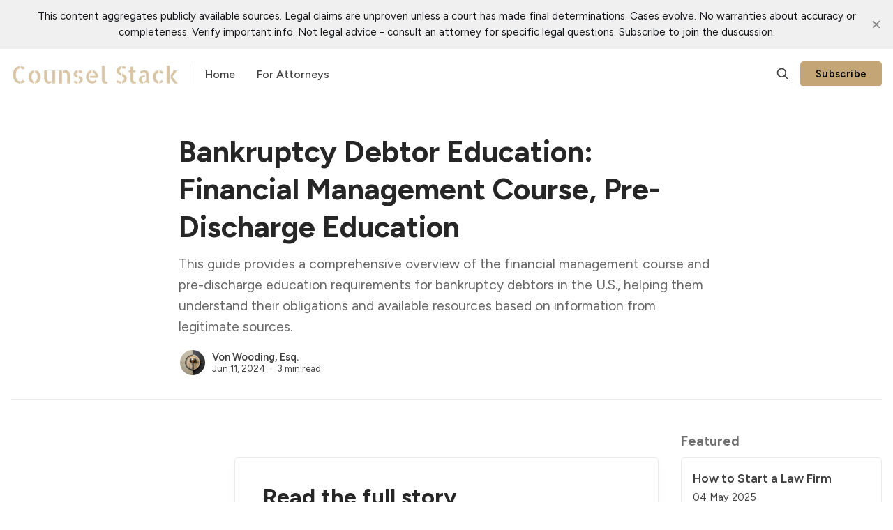

--- FILE ---
content_type: text/html; charset=utf-8
request_url: https://blog.counselstack.com/bankruptcy-debtor-education-financial-management-course-pre-discharge-education/
body_size: 10755
content:
<!DOCTYPE html>
<html lang="en" data-color-scheme="light">
  <head>
    <meta charset="utf-8">
    <meta http-equiv="X-UA-Compatible" content="IE=edge">

    <title>Bankruptcy Debtor Education: Financial Management Course, Pre-Discharge Education</title>

    <meta name="HandheldFriendly" content="True">
    <meta name="viewport" content="width=device-width, initial-scale=1.0">
    
    <meta name="theme-color" content="#c4a576">


    <link rel="preload" href="https://blog.counselstack.com/assets/dist/app.min.js?v=9b8081478a" as="script">
    <link rel="preload" href="https://blog.counselstack.com/assets/dist/app.min.css?v=9b8081478a" as="style">

        <link rel="preconnect" href="https://fonts.googleapis.com">
    <link rel="preconnect" href="https://fonts.gstatic.com" crossorigin>


    <link rel="preload stylesheet" href="https://fonts.googleapis.com/css2?family=Figtree:wght@400;500;600;700&display=swap" 
          as="style" onload="this.onload=null;this.rel='stylesheet'" crossorigin>
    <style>body { --font-body: 'Figtree', sans-serif; --font-headings: 'Figtree', sans-serif; }</style>







    <script async defer src="https://blog.counselstack.com/assets/dist/app.min.js?v=9b8081478a"></script>

    <link rel="stylesheet" type="text/css" href="https://blog.counselstack.com/assets/dist/app.min.css?v=9b8081478a">

    <style>
  :root {
    --global-max-width: 1320px; /* site max width */
    --global-content-width: 680px; /* post-content-width */
    --global-wide-width: 960px; /* site max width */
    --global-post-hero-content-max-width: 768px;
    --global-radius: 5px; /* default radius */
    --global-gallery-gap: 1em; /* Image gallery distance between images */
    --global-hyphens: none; /* none/auto */
    --global-header-height: 72px;
    --global-theme-notifications: visible; /* visible/hidden */
    --global-progress-bar: visible; /* visible/hidden */
    --global-content-preview-fading: 0%; /* 50%-100% for fading effect */
    --global-hero-img-filter: ;
    --global-scroll-behavior: auto;
  }
</style>

<script>
  let preferredTheme = localStorage.getItem('PREFERRED_COLOR_SCHEME') || `light`;
  document.documentElement.setAttribute('data-color-scheme', preferredTheme);
  
  // Global values needed
  const themeGlobal = {
    currentPage: parseInt(''),
    nextPage: parseInt(''),
    nextPageLink: '',
    maxPages: parseInt(''), 
    lastPage: `` === `` ? true : false,
    postsPerPage: parseInt('24'),
    totalPosts: parseInt(''), 
    scrollPos: 0,
    imageLightbox: `true` === `true` ? true : false,
    autoloadResources: false
  }

  // Calculate contrast & HSL value;
  function getBrandColorInfo(hexcolor) {
    // get contrast
    if (hexcolor.slice(0, 1) === '#') { hexcolor = hexcolor.slice(1); }
    if (hexcolor.length === 3) { hexcolor = hexcolor.split('').map(function (hex) { return hex + hex;}).join(''); }
    let r = parseInt(hexcolor.substr(0,2),16), g = parseInt(hexcolor.substr(2,2),16), b = parseInt(hexcolor.substr(4,2),16);
    let yiq = ((r * 299) + (g * 587) + (b * 114)) / 1000;
    const colorContrast = (yiq >= 128) ? '#000' : '#fff';

    //get HSL
    r /= 255, g /= 255, b /= 255;
    const max = Math.max(r, g, b), min = Math.min(r, g, b);
    let h, s, l = (max + min)  /  2;  
    if ( max == min ) { h = s = 0; } else {
      let d = max - min;
      s = l > 0.5 ? d / (2 - max - min) : d / (max + min);
      switch(max){
        case r: h = (g - b) / d + (g < b ? 6 : 0); break;
        case g: h = (b - r) / d + 2; break;
        case b: h = (r - g) / d + 4; break;
      }
      h /= 6;
    }
    const colorHSL = [Math.round(h * 360), Math.round(s * 100), Math.round(l * 100)];

    // return
    return { colorContrast, colorHSL }
  };

  const brandColor = getBrandColorInfo("#c4a576");
  let style = document.createElement('style');
  style.innerHTML = `:root { 
    --color-brand-contrast: ${brandColor.colorContrast}; 
    --color-brand-h: ${brandColor.colorHSL[0]};
    --color-brand-s: ${brandColor.colorHSL[1]}%;
    --color-brand-l: ${brandColor.colorHSL[2]}%;
    --color-brand-hsl: ${brandColor.colorHSL[0]} ${brandColor.colorHSL[1]}% ${brandColor.colorHSL[2]}%;
  }`
  document.getElementsByTagName('head')[0].appendChild(style);
</script>

    
    
     

    <meta name="description" content="This guide provides a comprehensive overview of the financial management course and pre-discharge education requirements for bankruptcy debtors in the U.S., helping them understand their obligations and available resources based on information from legitimate sources.">
    <link rel="icon" href="https://blog.counselstack.com/content/images/size/w256h256/format/png/2024/01/apple-touch-icon.svg" type="image/png">
    <link rel="canonical" href="https://blog.counselstack.com/bankruptcy-debtor-education-financial-management-course-pre-discharge-education/">
    <meta name="referrer" content="no-referrer-when-downgrade">
    
    <meta property="og:site_name" content="Counsel Stack Learn">
    <meta property="og:type" content="article">
    <meta property="og:title" content="Bankruptcy Debtor Education: Financial Management Course, Pre-Discharge Education">
    <meta property="og:description" content="This guide provides a comprehensive overview of the financial management course and pre-discharge education requirements for bankruptcy debtors in the U.S., helping them understand their obligations and available resources based on information from legitimate sources.">
    <meta property="og:url" content="https://blog.counselstack.com/bankruptcy-debtor-education-financial-management-course-pre-discharge-education/">
    <meta property="og:image" content="https://blog.counselstack.com/content/images/2024/01/DALL-E-2024-01-04-17.22.53---A-minimalist-and-symmetric-image-featuring-a-gavel--representing-the-legal-theme.-The-color-scheme-is-black--grey--light-brown--and-gold.-The-gavel-is-7.png">
    <meta property="article:published_time" content="2024-06-11T17:20:14.000Z">
    <meta property="article:modified_time" content="2024-06-11T17:20:14.000Z">
    <meta property="article:tag" content="Bankruptcy Law">
    
    <meta name="twitter:card" content="summary_large_image">
    <meta name="twitter:title" content="Bankruptcy Debtor Education: Financial Management Course, Pre-Discharge Education">
    <meta name="twitter:description" content="This guide provides a comprehensive overview of the financial management course and pre-discharge education requirements for bankruptcy debtors in the U.S., helping them understand their obligations and available resources based on information from legitimate sources.">
    <meta name="twitter:url" content="https://blog.counselstack.com/bankruptcy-debtor-education-financial-management-course-pre-discharge-education/">
    <meta name="twitter:image" content="https://blog.counselstack.com/content/images/2024/01/DALL-E-2024-01-04-17.22.53---A-minimalist-and-symmetric-image-featuring-a-gavel--representing-the-legal-theme.-The-color-scheme-is-black--grey--light-brown--and-gold.-The-gavel-is-6.png">
    <meta name="twitter:label1" content="Written by">
    <meta name="twitter:data1" content="Von Wooding, Esq.">
    <meta name="twitter:label2" content="Filed under">
    <meta name="twitter:data2" content="Bankruptcy Law">
    <meta property="og:image:width" content="1024">
    <meta property="og:image:height" content="1024">
    
    <script type="application/ld+json">
{
    "@context": "https://schema.org",
    "@type": "Article",
    "publisher": {
        "@type": "Organization",
        "name": "Counsel Stack Learn",
        "url": "https://blog.counselstack.com/",
        "logo": {
            "@type": "ImageObject",
            "url": "https://blog.counselstack.com/content/images/2024/06/Group-427319030.svg",
            "width": 280,
            "height": 40
        }
    },
    "author": {
        "@type": "Person",
        "name": "Von Wooding, Esq.",
        "image": {
            "@type": "ImageObject",
            "url": "https://blog.counselstack.com/content/images/2025/05/Counsel-Stack-Social-Icon.png",
            "width": 1024,
            "height": 1024
        },
        "url": "https://blog.counselstack.com/author/von-wooding/",
        "sameAs": [
            "https://www.counselstack.com"
        ]
    },
    "headline": "Bankruptcy Debtor Education: Financial Management Course, Pre-Discharge Education",
    "url": "https://blog.counselstack.com/bankruptcy-debtor-education-financial-management-course-pre-discharge-education/",
    "datePublished": "2024-06-11T17:20:14.000Z",
    "dateModified": "2024-06-11T17:20:14.000Z",
    "keywords": "Bankruptcy Law",
    "description": "This guide provides a comprehensive overview of the financial management course and pre-discharge education requirements for bankruptcy debtors in the U.S., helping them understand their obligations and available resources based on information from legitimate sources.",
    "mainEntityOfPage": "https://blog.counselstack.com/bankruptcy-debtor-education-financial-management-course-pre-discharge-education/"
}
    </script>

    <meta name="generator" content="Ghost 6.12">
    <link rel="alternate" type="application/rss+xml" title="Counsel Stack Learn" href="https://blog.counselstack.com/rss/">
    <script defer src="https://cdn.jsdelivr.net/ghost/portal@~2.56/umd/portal.min.js" data-i18n="true" data-ghost="https://blog.counselstack.com/" data-key="cae3ed8f5691a8928b6576ec3f" data-api="https://juris.ghost.io/ghost/api/content/" data-locale="en" crossorigin="anonymous"></script><style id="gh-members-styles">.gh-post-upgrade-cta-content,
.gh-post-upgrade-cta {
    display: flex;
    flex-direction: column;
    align-items: center;
    font-family: -apple-system, BlinkMacSystemFont, 'Segoe UI', Roboto, Oxygen, Ubuntu, Cantarell, 'Open Sans', 'Helvetica Neue', sans-serif;
    text-align: center;
    width: 100%;
    color: #ffffff;
    font-size: 16px;
}

.gh-post-upgrade-cta-content {
    border-radius: 8px;
    padding: 40px 4vw;
}

.gh-post-upgrade-cta h2 {
    color: #ffffff;
    font-size: 28px;
    letter-spacing: -0.2px;
    margin: 0;
    padding: 0;
}

.gh-post-upgrade-cta p {
    margin: 20px 0 0;
    padding: 0;
}

.gh-post-upgrade-cta small {
    font-size: 16px;
    letter-spacing: -0.2px;
}

.gh-post-upgrade-cta a {
    color: #ffffff;
    cursor: pointer;
    font-weight: 500;
    box-shadow: none;
    text-decoration: underline;
}

.gh-post-upgrade-cta a:hover {
    color: #ffffff;
    opacity: 0.8;
    box-shadow: none;
    text-decoration: underline;
}

.gh-post-upgrade-cta a.gh-btn {
    display: block;
    background: #ffffff;
    text-decoration: none;
    margin: 28px 0 0;
    padding: 8px 18px;
    border-radius: 4px;
    font-size: 16px;
    font-weight: 600;
}

.gh-post-upgrade-cta a.gh-btn:hover {
    opacity: 0.92;
}</style>
    <script defer src="https://cdn.jsdelivr.net/ghost/sodo-search@~1.8/umd/sodo-search.min.js" data-key="cae3ed8f5691a8928b6576ec3f" data-styles="https://cdn.jsdelivr.net/ghost/sodo-search@~1.8/umd/main.css" data-sodo-search="https://juris.ghost.io/" data-locale="en" crossorigin="anonymous"></script>
    <script defer src="https://cdn.jsdelivr.net/ghost/announcement-bar@~1.1/umd/announcement-bar.min.js" data-announcement-bar="https://blog.counselstack.com/" data-api-url="https://blog.counselstack.com/members/api/announcement/" crossorigin="anonymous"></script>
    <link href="https://blog.counselstack.com/webmentions/receive/" rel="webmention">
    <script defer src="/public/cards.min.js?v=9b8081478a"></script>
    <link rel="stylesheet" type="text/css" href="/public/cards.min.css?v=9b8081478a">
    <script defer src="/public/member-attribution.min.js?v=9b8081478a"></script>
    <script defer src="/public/ghost-stats.min.js?v=9b8081478a" data-stringify-payload="false" data-datasource="analytics_events" data-storage="localStorage" data-host="https://blog.counselstack.com/.ghost/analytics/api/v1/page_hit"  tb_site_uuid="db43b1a7-0759-413f-b2f6-d73a2cc560ee" tb_post_uuid="2ecf3b1f-dd45-4fd3-b8ce-bfcc4b9d85fe" tb_post_type="post" tb_member_uuid="undefined" tb_member_status="undefined"></script><style>:root {--ghost-accent-color: #c4a576;}</style>
    <script>themeGlobal.autoloadResources = true</script>

<!-- Google tag (gtag.js) -->
<script async src="https://www.googletagmanager.com/gtag/js?id=G-YM55WL1YME"></script>
<script>
  window.dataLayer = window.dataLayer || [];
  function gtag(){dataLayer.push(arguments);}
  gtag('js', new Date());

  gtag('config', 'G-YM55WL1YME');
</script>

<script>
    window.__positional_config = {
        customerId: "d598abf1-4851-4bb0-9e76-6bf111508f29",
      };
</script>

<script defer src="https://assets.positional-bucket.com/positional.min.js"></script>
  </head>
  <body class="post-template tag-bankruptcy-law tag-hash-blog " data-hero-image="">
    <div class="progress-bar"></div>
    
      <header class="header js-header" data-header="normal">
  <div class="container wrapper flex is-rel header__inner">
<a class="header__brand" href="https://blog.counselstack.com">        <picture class="">
  <source 
    srcset="/content/images/size/w300/format/webp/2024/06/Group-427319030.svg 300w,"
    data-sizes="auto"
    type="image/webp"
  >
  <img class="header__logo"
    data-srcset="/content/images/size/w300/2024/06/Group-427319030.svg 300w,"
    srcset="/content/images/size/w30/2024/06/Group-427319030.svg"
    data-sizes="auto"
    data-src="/content/images/size/w100/2024/06/Group-427319030.svg"
    src="/content/images/size/w30/2024/06/Group-427319030.svg"
    alt="Counsel Stack Learn"
    loading="eager"
  >
</picture></a>
    <nav class="header__menu items-center">
      <ul class="nav">
    <li class="nav-home" 
      data-label="Home" data-length="4">
      <a href="https://blog.counselstack.com/">
        <span>Home</span>
      </a>
    </li>
    <li class="nav-for-attorneys" 
      data-label="For Attorneys" data-length="13">
      <a href="https://www.counselstack.com/">
        <span>For Attorneys</span>
      </a>
    </li>
</ul>

    </nav>

    <span class="header--spacer"></span>

    <button class="btn-toggle header-search__toggle" data-ghost-search title="Search" aria-label="Search">
      <i class="icon icon-search">
  <svg xmlns="http://www.w3.org/2000/svg" class="icon icon-tabler icon-tabler-search" width="24" height="24" viewBox="0 0 24 24" stroke-width="2" stroke="currentColor" fill="none" stroke-linecap="round" stroke-linejoin="round">
  <path stroke="none" d="M0 0h24v24H0z" fill="none"/>
  <circle cx="10" cy="10" r="7" />
  <line x1="21" y1="21" x2="15" y2="15" />
</svg>



</i>    </button>

        <a href="/signup/" class="btn signup-link btn--brand radius" data-portal="signup">Subscribe</a>
      

    <div class="member-menu js-member-menu">
      <a href="/signup/" data-portal="signup" class="signup-link">
        <i class="icon icon-arrow-up-right icon--sm">
  <svg xmlns="http://www.w3.org/2000/svg" class="icon icon-tabler icon-tabler-arrow-up-right" width="24" height="24" viewBox="0 0 24 24" stroke-width="2" stroke="currentColor" fill="none" stroke-linecap="round" stroke-linejoin="round">
  <path stroke="none" d="M0 0h24v24H0z" fill="none"/>
  <line x1="17" y1="7" x2="7" y2="17" />
  <polyline points="8 7 17 7 17 16" />
</svg>



</i>Sign up
      </a>

      <a href="/signin/" data-portal="signin" class="signin-link">
        <i class="icon icon-login icon--sm">
  <svg xmlns="http://www.w3.org/2000/svg" width="24" height="24" viewBox="0 0 24 24" fill="none" stroke="currentColor" stroke-width="2" stroke-linecap="round" stroke-linejoin="round" class="feather feather-log-in">
  <path d="M15 3h4a2 2 0 0 1 2 2v14a2 2 0 0 1-2 2h-4"></path>
  <polyline points="10 17 15 12 10 7"></polyline>
  <line x1="15" y1="12" x2="3" y2="12"></line>
</svg>
</i>Sign in
      </a>
</div>
    <button class="btn-toggle menu__toggle js-menu-open"
      type="button" title="Menu" aria-label="Menu">
        <span></span>
        <span></span>
    </button>
  </div>
</header>


      <div class="menu js-menu">
  <div class="menu__header flex content-end">
    <button class="btn-toggle menu__toggle is-active js-menu-close"
      type="button" title="Menu" aria-label="Menu">
        <span></span>
        <span></span>
    </button>
  </div>

  <nav class="menu__navigation">
    <ul class="nav">
    <li class="nav-home" 
      data-label="Home" data-length="4">
      <a href="https://blog.counselstack.com/">
        <span>Home</span>
      </a>
    </li>
    <li class="nav-for-attorneys" 
      data-label="For Attorneys" data-length="13">
      <a href="https://www.counselstack.com/">
        <span>For Attorneys</span>
      </a>
    </li>
</ul>

  </nav>

  <div class="menu__actions flex w-100">
        <a href="/signin/" data-portal="signin" class="btn signin-link btn--bordered radius m-r">
          Log in
        </a>
        <a href="/signup/" data-portal="signup" class="btn signup-link btn--brand radius">
          Subscribe
        </a>
  </div>

  <template data-toggle-template>
    <button class="submenu-toggle" onclick="this.parentNode.classList.toggle('is-active')" title="Menu toggle" aria-label="Menu toggle">
      <i class="icon icon-chevron-down">
  <svg xmlns="http://www.w3.org/2000/svg" class="icon icon-tabler icon-tabler-chevron-down" width="24" height="24" viewBox="0 0 24 24" stroke-width="2" stroke="currentColor" fill="none" stroke-linecap="round" stroke-linejoin="round">
   <path stroke="none" d="M0 0h24v24H0z" fill="none"></path>
   <polyline points="6 9 12 15 18 9"></polyline>
</svg>
</i>    </button>
  </template>

</div>
    <main class="main">
      

  <div class="container wrapper m-0-auto">
      <div class="post-hero is-post" 
    data-feature-image="false" data-image-style="max-width">
    
    <div class="post-hero__content flex flex-col">
      <h1 class="post-hero__title">Bankruptcy Debtor Education: Financial Management Course, Pre-Discharge Education</h1>
    
        <div class="post-hero__excerpt text-acc">This guide provides a comprehensive overview of the financial management course and pre-discharge education requirements for bankruptcy debtors in the U.S., helping them understand their obligations and available resources based on information from legitimate sources.</div>

        <div class="post-info text-acc m-t"> 
  <ul class="post-info__avatars">
      <li class="author-avatar has-image">
        <a href="/author/von-wooding/" title="Von Wooding, Esq." aria-label="Von Wooding, Esq.">
            <picture class="">
  <source 
    data-srcset="/content/images/size/w30/format/webp/2025/05/Counsel-Stack-Social-Icon.png 30w,/content/images/size/w100/format/webp/2025/05/Counsel-Stack-Social-Icon.png 100w,"
    data-sizes="auto"
    type="image/webp"
  >
  <img class="lazyload"
    data-srcset="/content/images/size/w30/2025/05/Counsel-Stack-Social-Icon.png 30w,/content/images/size/w100/2025/05/Counsel-Stack-Social-Icon.png 100w,"
    srcset="/content/images/size/w30/2025/05/Counsel-Stack-Social-Icon.png"
    data-sizes="auto"
    data-src="/content/images/size/w100/2025/05/Counsel-Stack-Social-Icon.png"
    src="/content/images/size/w30/2025/05/Counsel-Stack-Social-Icon.png"
    alt="Von Wooding, Esq."
    
  >
</picture>        </a>
      </li>
  </ul>
  <div class="post-info__detail">
    <span class="post-info__author"><a href="/author/von-wooding/">Von Wooding, Esq.</a></span>
    <div class="post-info__dr">
      <time datetime="2024-06-11">Jun 11, 2024</time> 
      <span class="post-info__readtime">3 min read</span>
    </div>
  </div>
</div>    </div>


  </div>

    <div class="row m-b-lg">
      <div class="col-xs-12 col-lg-3">
        <div class="post-toc js-post-toc is-aside"> 
  <div class="post-toc__header flex items-center">
    <button class="post-toc__toggle js-toc-toggle">
      <span class="m-r-sm uppercase">On this page</span>
      <i class="icon icon-list icon--sm">
  <svg xmlns="http://www.w3.org/2000/svg" class="icon icon-tabler icon-tabler-list" width="24" height="24" viewBox="0 0 24 24" stroke-width="1.5" stroke="currentColor" fill="none" stroke-linecap="round" stroke-linejoin="round">
  <path stroke="none" d="M0 0h24v24H0z" fill="none"/>
  <line x1="9" y1="6" x2="20" y2="6" />
  <line x1="9" y1="12" x2="20" y2="12" />
  <line x1="9" y1="18" x2="20" y2="18" />
  <line x1="5" y1="6" x2="5" y2="6.01" />
  <line x1="5" y1="12" x2="5" y2="12.01" />
  <line x1="5" y1="18" x2="5" y2="18.01" />
</svg>
</i>    </button>
  </div>
  <div class="post-toc__content js-toc"></div>
</div>

      </div>

      <div class="col-xs-12 col-lg-6">

        <article class="post tag-bankruptcy-law tag-hash-blog no-image content post-access-members no-overflow">
          <div class="content post-sneak-peek">
  
</div>

<div class="content-cta members">
  <div class="content-cta__content">
    <h2 class="content-cta__title">Read the full story</h2>
      <p class="content-cta__description">
        Sign up 
        now to read the full story and get access to all posts for 
        subscribers only.
      </p>  

        <a href="/signup/" data-portal="signup" class="btn btn--brand m-b">
          Subscribe
        </a>
      <div class="small">
        <span>Already have an account?</span> 
        <a href="/signin/" data-portal="signin" class="content-cta-alt link-no-style">
          Sign in
        </a>
      </div>
  </div>
</div>
        </article>

          
      </div>

      <div class="col-xs-12 col-lg-3">
        <aside class="sidebar">
    <span class="section-title sm">Featured</span>
    <div class="sidebar__section">
<a class="sidebar-story" href="https://blog.counselstack.com/how-to-start-a-law-firm/">          <div class="sidebar-story__content">
            <h3 class="sidebar-story__title">How to Start a Law Firm</h3>

            <div class="sidebar-story__info">
              <time datetime="2025-05-04" class="sidebar-story__date">
                04 May 2025
              </time>
            </div>
          </div>
</a><a class="sidebar-story" href="https://blog.counselstack.com/how-long-does-it-take-to-become-a-lawyer/">          <div class="sidebar-story__content">
            <h3 class="sidebar-story__title">How long does it take to become a lawyer?</h3>

            <div class="sidebar-story__info">
              <time datetime="2025-05-04" class="sidebar-story__date">
                04 May 2025
              </time>
            </div>
          </div>
</a><a class="sidebar-story" href="https://blog.counselstack.com/daniel-larson-federal-charges/">          <div class="sidebar-story__content">
            <h3 class="sidebar-story__title">Colorado Man Daniel Larson Faces Federal Charges for Explosive Threats and Interstate Communications</h3>

            <div class="sidebar-story__info">
              <time datetime="2025-05-03" class="sidebar-story__date">
                03 May 2025
              </time>
            </div>
          </div>
</a><a class="sidebar-story" href="https://blog.counselstack.com/janel-grant-lawsuit/">          <div class="sidebar-story__content">
            <h3 class="sidebar-story__title">Janel Grant v. WWE</h3>

            <div class="sidebar-story__info">
              <time datetime="2025-05-02" class="sidebar-story__date">
                02 May 2025
              </time>
            </div>
          </div>
</a>    </div>

    <span class="section-title sm">Latest</span>
    <div class="sidebar__section">   
<a class="sidebar-story" href="https://blog.counselstack.com/void-ab-initio-meaning/">          <div class="sidebar-story__content">
            <h3 class="sidebar-story__title">Void Ab Initio Meaning</h3>

            <div class="sidebar-story__info">
              <time datetime="2025-05-05" class="sidebar-story__date">
                05 May 2025
              </time>
            </div>
          </div>
</a><a class="sidebar-story" href="https://blog.counselstack.com/condonation-meaning/">          <div class="sidebar-story__content">
            <h3 class="sidebar-story__title">Condonation Meaning</h3>

            <div class="sidebar-story__info">
              <time datetime="2025-05-05" class="sidebar-story__date">
                05 May 2025
              </time>
            </div>
          </div>
</a><a class="sidebar-story" href="https://blog.counselstack.com/testimonial-evidence/">          <div class="sidebar-story__content">
            <h3 class="sidebar-story__title">Testimonial Evidence</h3>

            <div class="sidebar-story__info">
              <time datetime="2025-05-05" class="sidebar-story__date">
                05 May 2025
              </time>
            </div>
          </div>
</a>    </div>

        <div class="sidebar__section is-sticky flex flex-cc">
          <div class="sidebar__subscribe">
            <h4 class="text-acc fw-800">
              Counsel Stack Learn
            </h4>
            <div class="m-b text-acc" id="sidebar-input-label">
                Free and helpful legal information
            </div>
            <form class="subscribe-form" 
  data-members-form="subscribe" data-style="">
  <input data-members-email class="" 
    type="email" autocomplete="email" placeholder="Your email address" 
    aria-labelledby="sidebar-input-label" required> 
  <button class="btn btn--brand" type="submit">
    <span>Subscribe</span>
  </button>
  <div class="msg-success">Great! Check your inbox and click the link.</div>
  <div class="msg-error">Sorry, something went wrong. Please try again.</div>
</form>          </div>
        </div>
</aside>
      </div>
    </div>
  </div>


<div class="container wrapper flex flex-wrap gap-lg m-b-lg">
  
          <div class="related-posts radius-double p-lg flex-1 self-align-start">
        <span class="section-title sm m-b uppercase">Read next</span>
        <div class="post-list m-b-sm">
            <a class="post-list-item" href="/ipso-facto-meaning/">
              <h3 class="post-list-item__title">Ipso Facto Meaning</h3>
              <i class="icon icon-chevron-right">
  <svg xmlns="http://www.w3.org/2000/svg" class="icon icon-tabler icon-tabler-chevron-right" width="24" height="24" viewBox="0 0 24 24" stroke-width="2" stroke="currentColor" fill="none" stroke-linecap="round" stroke-linejoin="round">
   <path stroke="none" d="M0 0h24v24H0z" fill="none"></path>
   <polyline points="9 6 15 12 9 18"></polyline>
</svg>
</i>            </a>
            <a class="post-list-item" href="/how-to-start-a-law-firm/">
              <h3 class="post-list-item__title">How to Start a Law Firm</h3>
              <i class="icon icon-chevron-right">
  <svg xmlns="http://www.w3.org/2000/svg" class="icon icon-tabler icon-tabler-chevron-right" width="24" height="24" viewBox="0 0 24 24" stroke-width="2" stroke="currentColor" fill="none" stroke-linecap="round" stroke-linejoin="round">
   <path stroke="none" d="M0 0h24v24H0z" fill="none"></path>
   <polyline points="9 6 15 12 9 18"></polyline>
</svg>
</i>            </a>
            <a class="post-list-item" href="/how-long-does-it-take-to-become-a-lawyer/">
              <h3 class="post-list-item__title">How long does it take to become a lawyer?</h3>
              <i class="icon icon-chevron-right">
  <svg xmlns="http://www.w3.org/2000/svg" class="icon icon-tabler icon-tabler-chevron-right" width="24" height="24" viewBox="0 0 24 24" stroke-width="2" stroke="currentColor" fill="none" stroke-linecap="round" stroke-linejoin="round">
   <path stroke="none" d="M0 0h24v24H0z" fill="none"></path>
   <polyline points="9 6 15 12 9 18"></polyline>
</svg>
</i>            </a>
            <a class="post-list-item" href="/daniel-larson-federal-charges/">
              <h3 class="post-list-item__title">Colorado Man Daniel Larson Faces Federal Charges for Explosive Threats and Interstate Communications</h3>
              <i class="icon icon-chevron-right">
  <svg xmlns="http://www.w3.org/2000/svg" class="icon icon-tabler icon-tabler-chevron-right" width="24" height="24" viewBox="0 0 24 24" stroke-width="2" stroke="currentColor" fill="none" stroke-linecap="round" stroke-linejoin="round">
   <path stroke="none" d="M0 0h24v24H0z" fill="none"></path>
   <polyline points="9 6 15 12 9 18"></polyline>
</svg>
</i>            </a>
            <a class="post-list-item" href="/janel-grant-lawsuit/">
              <h3 class="post-list-item__title">Janel Grant v. WWE</h3>
              <i class="icon icon-chevron-right">
  <svg xmlns="http://www.w3.org/2000/svg" class="icon icon-tabler icon-tabler-chevron-right" width="24" height="24" viewBox="0 0 24 24" stroke-width="2" stroke="currentColor" fill="none" stroke-linecap="round" stroke-linejoin="round">
   <path stroke="none" d="M0 0h24v24H0z" fill="none"></path>
   <polyline points="9 6 15 12 9 18"></polyline>
</svg>
</i>            </a>
        </div>
      </div>
</div>
    </main>

          <section class="container wrapper section cta m-b-0 is-post" >
      <div class="cta__inner radius-double is-rel w-100 p-t-lg p-b-lg has-img">
        <div class="cta__content flex flex-col is-rel z-index-1">
          <h2 class="cta__title">Counsel Stack Learn</h2>
          <p id="cta-input-label" class="cta__description opacity-075">Free and helpful legal information</p>
          
              <a href="https://www.counselstack.com" class="btn btn--brand">
                Deep Research for Law
              </a>
        </div>
        
          <figure class="cta__media">
            <picture class="">
  <source 
    data-srcset="/content/images/size/w300/format/webp/2025/05/Counsel-Stack-Website-Background.png 300w,/content/images/size/w600/format/webp/2025/05/Counsel-Stack-Website-Background.png 600w,/content/images/size/w1000/format/webp/2025/05/Counsel-Stack-Website-Background.png 1000w,/content/images/size/w2000/format/webp/2025/05/Counsel-Stack-Website-Background.png 2000w"
    data-sizes="auto"
    type="image/webp"
  >
  <img class="lazyload cta__img"
    data-srcset="/content/images/size/w300/2025/05/Counsel-Stack-Website-Background.png 300w,/content/images/size/w600/2025/05/Counsel-Stack-Website-Background.png 600w,/content/images/size/w1000/2025/05/Counsel-Stack-Website-Background.png 1000w,/content/images/size/w2000/2025/05/Counsel-Stack-Website-Background.png 2000w"
    srcset="/content/images/size/w30/2025/05/Counsel-Stack-Website-Background.png"
    data-sizes="auto"
    data-src="/content/images/size/w100/2025/05/Counsel-Stack-Website-Background.png"
    src="/content/images/size/w30/2025/05/Counsel-Stack-Website-Background.png"
    alt="Counsel Stack Learn"
    
  >
</picture>          </figure>
      </div>
    </section>
      
      <footer class="footer">
  <div class="container wrapper">
    <div class="row m-b">
      <div class="col-xs-12 col-md-4">
        <div class="footer__brand flex items-center">
            <picture class="">
  <source 
    data-srcset="/content/images/size/w300/format/webp/2024/06/Group-427319030.svg 300w,"
    data-sizes="auto"
    type="image/webp"
  >
  <img class="footer__logo m-r lazyload"
    data-srcset="/content/images/size/w300/2024/06/Group-427319030.svg 300w,"
    srcset="/content/images/size/w30/2024/06/Group-427319030.svg"
    data-sizes="auto"
    data-src="/content/images/size/w100/2024/06/Group-427319030.svg"
    src="/content/images/size/w30/2024/06/Group-427319030.svg"
    alt="Counsel Stack Learn"
    
  >
</picture>        </div>

        <div class="footer__description" id="footer-input-label">
          Free and helpful legal information
        </div>

              <form class="subscribe-form radius-rounded m-b" 
  data-members-form="subscribe" data-style="inline-joined">
  <input data-members-email class="w-100 radius-rounded" 
    type="email" autocomplete="email" placeholder="Your email address" 
    aria-labelledby="footer-input-label" required> 
  <button class="btn btn--primary radius-rounded" type="submit">
    <span>Subscribe</span>
  </button>
  <div class="msg-success">Great! Check your inbox and click the link.</div>
  <div class="msg-error">Sorry, something went wrong. Please try again.</div>
</form>      </div>

      <div class="col-xs-12 col-md-4 m-b footer-nav">
        <span class="fw-700 m-b-sm display-block text-acc">Navigation</span>
        <div class="grid col-2">
          <ul class="nav">
    <li class="nav-home" 
      data-label="Home" data-length="4">
      <a href="https://blog.counselstack.com/">
        <span>Home</span>
      </a>
    </li>
    <li class="nav-for-attorneys" 
      data-label="For Attorneys" data-length="13">
      <a href="https://www.counselstack.com/">
        <span>For Attorneys</span>
      </a>
    </li>
</ul>

        </div>
      </div>

      <div class="col-xs-12 col-sm-6 col-md-2 m-b">
              <span class="fw-700 m-b-sm display-block text-acc">Resources</span>
              <ul class="nav">
                  <li><a href="/tag/administrative-law/">Administrative Law</a></li>
                  <li><a href="/tag/bankruptcy-law/">Bankruptcy Law</a></li>
                  <li><a href="/tag/civil-rights-law/">Civil Rights Law</a></li>
                  <li><a href="/tag/civil-procedure/">Civil Procedure</a></li>
                  <li><a href="/tag/constitutional-law/">Constitutional Law</a></li>
                  <li><a href="/tag/consumer-protection-law/">Consumer Protection Law</a></li>
                  <li><a href="/tag/corporate-law/">Corporate Law</a></li>
                  <li><a href="/tag/criminal-law/">Criminal Law</a></li>
                  <li><a href="/tag/education-law/">Education Law</a></li>
                  <li><a href="/tag/employment-labor-law/">Employment and Labor Law</a></li>
                  <li><a href="/tag/entertainment-law/">Entertainment Law</a></li>
                  <li><a href="/tag/environmental-law/">Environmental Law</a></li>
                  <li><a href="/tag/estate-law/">Estate Law</a></li>
                  <li><a href="/tag/family-law/">Family Law</a></li>
                  <li><a href="/tag/immigration-law/">Immigration Law</a></li>
                  <li><a href="/tag/intellectual-property-law/">Intellectual Property Law</a></li>
                  <li><a href="/tag/personal-injury-law/">Personal Injury Law</a></li>
                  <li><a href="/tag/property-law/">Property Law</a></li>
                  <li><a href="/tag/real-estate-law/">Real Estate Law</a></li>
                  <li><a href="/tag/securities-law/">Securities Law</a></li>
                  <li><a href="/tag/tax-law/">Tax Law</a></li>
                  <li><a href="/tag/tort-law/">Tort Law</a></li>
                  <li><a href="/tag/federal/">Federal Law</a></li>
                  <li><a href="/tag/alabama/">Alabama</a></li>
                  <li><a href="/tag/alaska/">Alaska</a></li>
                  <li><a href="/tag/arizona/">Arizona</a></li>
                  <li><a href="/tag/arkansas/">Arkansas</a></li>
                  <li><a href="/tag/california/">California</a></li>
                  <li><a href="/tag/colorado/">Colorado</a></li>
                  <li><a href="/tag/connecticut/">Connecticut</a></li>
                  <li><a href="/tag/delaware/">Delaware</a></li>
                  <li><a href="/tag/district-of-columbia/">District of Columbia</a></li>
                  <li><a href="/tag/florida/">Florida</a></li>
                  <li><a href="/tag/georgia/">Georgia</a></li>
                  <li><a href="/tag/hawaii/">Hawaii</a></li>
                  <li><a href="/tag/idaho/">Idaho</a></li>
                  <li><a href="/tag/illinois/">Illinois</a></li>
                  <li><a href="/tag/indiana/">Indiana</a></li>
                  <li><a href="/tag/iowa/">Iowa</a></li>
                  <li><a href="/tag/kansas/">Kansas</a></li>
                  <li><a href="/tag/kentucky/">Kentucky</a></li>
                  <li><a href="/tag/louisiana/">Louisiana</a></li>
                  <li><a href="/tag/maine/">Maine</a></li>
                  <li><a href="/tag/maryland/">Maryland</a></li>
                  <li><a href="/tag/massachusetts/">Massachusetts</a></li>
                  <li><a href="/tag/michigan/">Michigan</a></li>
                  <li><a href="/tag/minnesota/">Minnesota</a></li>
                  <li><a href="/tag/mississippi/">Mississippi</a></li>
                  <li><a href="/tag/missouri/">Missouri</a></li>
                  <li><a href="/tag/montana/">Montana</a></li>
                  <li><a href="/tag/nebraska/">Nebraska</a></li>
                  <li><a href="/tag/nevada/">Nevada</a></li>
                  <li><a href="/tag/new-hampshire/">New Hampshire</a></li>
                  <li><a href="/tag/new-jersey/">New Jersey</a></li>
                  <li><a href="/tag/new-mexico/">New Mexico</a></li>
                  <li><a href="/tag/new-york/">New York</a></li>
                  <li><a href="/tag/north-carolina/">North Carolina</a></li>
                  <li><a href="/tag/north-dakota/">North Dakota</a></li>
                  <li><a href="/tag/ohio/">Ohio</a></li>
                  <li><a href="/tag/oklahoma/">Oklahoma</a></li>
                  <li><a href="/tag/oregon/">Oregon</a></li>
                  <li><a href="/tag/pennsylvania/">Pennsylvania</a></li>
                  <li><a href="/tag/rhode-island/">Rhode Island</a></li>
                  <li><a href="/tag/south-carolina/">South Carolina</a></li>
                  <li><a href="/tag/south-dakota/">South Dakota</a></li>
                  <li><a href="/tag/tennessee/">Tennessee</a></li>
                  <li><a href="/tag/texas/">Texas</a></li>
                  <li><a href="/tag/utah/">Utah</a></li>
                  <li><a href="/tag/vermont/">Vermont</a></li>
                  <li><a href="/tag/virginia/">Virginia</a></li>
                  <li><a href="/tag/washington/">Washington</a></li>
                  <li><a href="/tag/west-virginia/">West Virginia</a></li>
                  <li><a href="/tag/wisconsin/">Wisconsin</a></li>
                  <li><a href="/tag/wyoming/">Wyoming</a></li>
              </ul>
      </div>

      <div class="col-xs-12 col-sm-6 col-md-2 m-b">
        <span class="fw-700 m-b-sm display-block text-acc">Social</span>
        <div class="social-links flex flex-col">
          

<a href="https://blog.counselstack.com/rss" class="rss" aria-label="RSS"><i class="icon icon-rss icon--sm">
  <svg xmlns="http://www.w3.org/2000/svg" class="icon icon-tabler icon-tabler-rss" width="24" height="24" viewBox="0 0 24 24" stroke-width="2" stroke="currentColor" fill="none" stroke-linecap="round" stroke-linejoin="round">
  <path stroke="none" d="M0 0h24v24H0z" fill="none"/>
  <circle cx="5" cy="19" r="1" />
  <path d="M4 4a16 16 0 0 1 16 16" />
  <path d="M4 11a9 9 0 0 1 9 9" />
</svg>



</i><span>RSS</span></a>









        </div>
      </div>
    </div>

    <div class="footer__bottom">
      <div class="footer__copy">
        <span>&copy;2026&nbsp;<a href="https://blog.counselstack.com">Counsel Stack Learn</a>.</span>
        <span>Powered by&nbsp;<a href="https://www.counselstack.com">Counsel Stack</a>.</span>
      </div>

      <div class="color-scheme flex flex-cc radius-half">
  <div class="color-scheme-symbol">
    <span class="accent-bg"></span>
  </div>
  <select class="color-scheme-select radius-half js-color-scheme-select" aria-label="Change color scheme">
    <option value="system" selected>System</option>
    <option value="light">Light</option>
    <option value="dark">Dark</option>
  </select>
  <i class="icon icon-select">
  <svg xmlns="http://www.w3.org/2000/svg" class="icon icon-tabler icon-tabler-select" width="24" height="24" viewBox="0 0 24 24" stroke-width="2" stroke="currentColor" fill="none" stroke-linecap="round" stroke-linejoin="round">
  <path d="M17 8.517L12 3 7 8.517M7 15.48l5 5.517 5-5.517"></path>
</svg>



</i></div>    </div>

  </div>
</footer>

    <dialog class="notification">
  <i class="icon icon-success notification-icon">
  <svg xmlns="http://www.w3.org/2000/svg" class="icon icon-tabler icon-tabler-circle-check" width="24" height="24" viewBox="0 0 24 24" stroke-width="2" stroke="currentColor" fill="none" stroke-linecap="round" stroke-linejoin="round">
  <path stroke="none" d="M0 0h24v24H0z" fill="none"/>
  <circle cx="12" cy="12" r="9" />
  <path d="M9 12l2 2l4 -4" />
</svg>



</i>  <i class="icon icon-error notification-icon">
  <svg xmlns="http://www.w3.org/2000/svg" class="icon icon-tabler icon-tabler-alert-octagon" width="24" height="24" viewBox="0 0 24 24" stroke-width="2" stroke="currentColor" fill="none" stroke-linecap="round" stroke-linejoin="round">
  <path stroke="none" d="M0 0h24v24H0z" fill="none"/>
  <path d="M8.7 3h6.6c.3 0 .5 .1 .7 .3l4.7 4.7c.2 .2 .3 .4 .3 .7v6.6c0 .3 -.1 .5 -.3 .7l-4.7 4.7c-.2 .2 -.4 .3 -.7 .3h-6.6c-.3 0 -.5 -.1 -.7 -.3l-4.7 -4.7c-.2 -.2 -.3 -.4 -.3 -.7v-6.6c0 -.3 .1 -.5 .3 -.7l4.7 -4.7c.2 -.2 .4 -.3 .7 -.3z" />
  <line x1="12" y1="8" x2="12" y2="12" />
  <line x1="12" y1="16" x2="12.01" y2="16" />
</svg>



</i>  <i class="icon icon-warning notification-icon">
  <svg xmlns="http://www.w3.org/2000/svg" class="icon icon-tabler icon-tabler-alert-triangle" width="24" height="24" viewBox="0 0 24 24" stroke-width="2" stroke="currentColor" fill="none" stroke-linecap="round" stroke-linejoin="round">
  <path stroke="none" d="M0 0h24v24H0z" fill="none"/>
  <path d="M12 9v2m0 4v.01" />
  <path d="M5 19h14a2 2 0 0 0 1.84 -2.75l-7.1 -12.25a2 2 0 0 0 -3.5 0l-7.1 12.25a2 2 0 0 0 1.75 2.75" />
</svg>



</i>  <p class="notification-msg signup-success">Great! You’ve successfully signed up.</p> 
  <p class="notification-msg signin-success">Welcome back! You&#x27;ve successfully signed in.</p> 
  <p class="notification-msg subscribe-success">You&#x27;ve successfully subscribed to Counsel Stack Learn.</p> 
  <p class="notification-msg link-expired">Your link has expired.</p> 
  <p class="notification-msg checkout-success">Success! Check your email for magic link to sign-in.</p> 
  <p class="notification-msg billing-success">Success! Your billing info has been updated.</p> 
  <p class="notification-msg billing-cancel">Your billing was not updated.</p> 
  <button class="notification-close js-notification-close" aria-label="Close" onclick="closeNotification(event.currentTarget.parentNode);">
    <i class="icon icon-x">
  <svg xmlns="http://www.w3.org/2000/svg" class="icon icon-tabler icon-tabler-x" width="24" height="24" viewBox="0 0 24 24" stroke-width="1.5" stroke="currentColor" fill="none" stroke-linecap="round" stroke-linejoin="round">
  <path stroke="none" d="M0 0h24v24H0z" fill="none"/>
  <line x1="18" y1="6" x2="6" y2="18" />
  <line x1="6" y1="6" x2="18" y2="18" />
</svg>
</i>  </button>
</dialog>

      
    

    

      <script>
    document.addEventListener('readystatechange', function(event) {
      if (document.readyState === "complete") {
        // table of contents toggle
        const tocToggleBtn = document.querySelector('.js-toc-toggle');
        const postToc = document.querySelector('.js-post-toc');

        // media query for TOC function
        const mqSmall = window.matchMedia('(max-width: 767px)');
        const mqLarge = window.matchMedia('(min-width: 768px)');

        if (tocToggleBtn && postToc) {
          // if device is large, show the TOC by default
          if (mqLarge.matches) postToc.classList.add('is-active');

          // open/close the TOC
          tocToggleBtn.onclick = function(event) {
            postToc.classList.toggle('is-active');
          }
        }

        // get header height as threshold
        const headerHeight = parseInt(getComputedStyle(document.documentElement)
                        .getPropertyValue('--global-header-height'));
        const headerStyle = document.querySelector('.js-header').getAttribute('data-header');
        let headerOffset = headerStyle === 'normal' ? 20 : headerHeight + 20;

        if (postToc) {
          tocbot.init({
            // Where to render the table of contents.
            tocSelector: '.js-toc',
            // Where to grab the headings to build the table of contents.
            contentSelector: '.content',
            // Which headings to grab inside of the contentSelector element.
            headingSelector: 'h1, h2, h3, h4',
            // Ignore some headings (like header card and toggle card)
            ignoreSelector: '[class*="kg-"],[class*="content-cta"]',
            // For headings inside relative or absolute positioned containers within content.
            hasInnerContainers: false,
            // smooth scroll
            scrollSmooth: false,
            // offset
            headingsOffset: headerOffset,
            // onclick event
            /*onClick: function(e){ 
              e.preventDefault();
              const href = this.getAttribute('href');
              if (href) {
                const el = document.querySelector(`#${CSS.escape(href.substring(1))}`);
                let offset;
                const bodyRect = document.body.getBoundingClientRect().top;
                const elementRect = el.getBoundingClientRect().top;
                const elementPosition = elementRect - bodyRect;
                offset = headerOffset; 
                themeGlobal.scrollPos = elementPosition;
                const offsetPosition = elementPosition - offset;

                window.scrollTo({
                  top: offsetPosition,
                  behavior: 'smooth'
                });
              }

              // if on small screen close the TOC when clicking on item
              if (mqSmall.matches) postToc.classList.remove('is-active');
            }*/
          });

          document.querySelector('.js-toc .toc-list') ? postToc.classList.add('is-rendered') : null;
        }
      }
    });
  </script>

<script>
  const navItems = document.querySelectorAll('.header .nav:not(.submenu) li, .menu .nav:not(.submenu) li')
  const allNavItems = document.querySelectorAll('.is-subitem')

  // Remove '-' signs
  allNavItems.forEach(item => {
    const itemName = item.querySelector('a span')
    itemName.innerText = itemName.innerText.slice(1)
  });

  // Add subitems in place
  let subMenu, hasItems
  navItems.forEach((item, index) => {
    if (item.classList.contains('is-subitem') && !navItems[index - 1].classList.contains('is-subitem')) navItems[index - 1].classList.add('is-mainitem'); 
    subMenu = item.classList.contains('is-subitem') ? subMenu : document.createElement('ul');
    if (item.classList.contains('is-subitem')) { 
      subMenu.appendChild(item)
      subMenu.classList.add('nav','submenu')
    } else { 
      item.appendChild(subMenu)
    }
  });
</script>

  <script>
    const submenus = document.querySelectorAll('.menu .is-mainitem')
    const toggle = document.querySelector('[data-toggle-template]');

    submenus.forEach(menu => { 
      const toggleBtn = toggle.content.cloneNode(true);
      menu.appendChild(toggleBtn);
    });
  </script>

  <script>
    // Give the parameter a variable name
    const qsParams = new URLSearchParams(window.location.search);
    const isAction = qsParams.has('action');
    const isStripe = qsParams.has('stripe');
    const success = qsParams.get('success');
    const action = qsParams.get('action');
    const stripe = qsParams.get('stripe');

    if (qsParams && isAction) {
      if (success === "true") {
        switch (action) {
          case 'subscribe':
            openNotification('subscribe-success');
            break;
          case 'signup': 
            openNotification('signup-success');
            break;
          case 'signin':
            openNotification('signin-success');
            break;
          default:
            break;
        }
      } else {
        openNotification('link-expired');
      }
    }

    if (qsParams && isStripe) {
      switch (stripe) {
        case 'success':
          openNotification('checkout-success');
          break;
        case 'billing-update-success':
          openNotification('billing-success');
          break;
        case 'billing-update-cancel':
          openNotification('billing-cancel');
          break;
        default:
          break;
      }
    }

    /**
    * Handle Notifications
    */
    function openNotification(type) {
      const notification = document.querySelector('dialog.notification');
      if (notification) { 
        notification.setAttribute('data-msg-type', type);
        notification.show();
        setTimeout(function(){ closeNotification(notification); }, 3000);
      }
    }
    
    /**
    * Clean URI
    */
    function clearURI() {
      window.history.replaceState({}, '', `${window.location.pathname}`);
    }

    function closeNotification(notification) {
      notification.close();
      clearURI();
      setTimeout(function(){ notification.removeAttribute('data-msg-type') }, 500);
    }
  </script>


    
  </body>
</html>


--- FILE ---
content_type: image/svg+xml
request_url: https://blog.counselstack.com/content/images/2024/06/Group-427319030.svg
body_size: 5643
content:
<svg width="280" height="40" viewBox="0 0 280 40" fill="none" xmlns="http://www.w3.org/2000/svg">
<path d="M19.8438 12.7578C19.2448 12.0807 18.6068 11.5729 17.9297 11.2344C17.2526 10.8958 16.5234 10.7005 15.7422 10.6484V6.78125C18.6589 6.91146 21.1068 7.9401 23.0859 9.86719L19.8438 12.7578ZM15.7422 32.3281C16.5234 32.25 17.2526 32.0417 17.9297 31.7031C18.6328 31.3646 19.2708 30.8698 19.8438 30.2188L23.0859 33.0703C22.0964 34.0339 20.9896 34.776 19.7656 35.2969C18.5417 35.8177 17.2005 36.1172 15.7422 36.1953V32.3281ZM3.08594 21.4688C3.08594 19.151 3.35938 17.1068 3.90625 15.3359C4.47917 13.5651 5.26042 12.0677 6.25 10.8438C7.23958 9.61979 8.39844 8.66927 9.72656 7.99219C11.0807 7.3151 12.5521 6.91146 14.1406 6.78125V10.6875C13.2812 10.8177 12.474 11.1172 11.7188 11.5859C10.9635 12.0286 10.2995 12.6797 9.72656 13.5391C9.15365 14.3984 8.69792 15.4922 8.35938 16.8203C8.04688 18.1224 7.8776 19.6719 7.85156 21.4688C7.8776 23.2917 8.04688 24.8542 8.35938 26.1562C8.69792 27.4583 9.15365 28.5521 9.72656 29.4375C10.2995 30.3229 10.9635 31 11.7188 31.4688C12.5 31.9375 13.3073 32.224 14.1406 32.3281V36.1562C12.5521 36.0521 11.0807 35.6615 9.72656 34.9844C8.39844 34.3073 7.23958 33.3568 6.25 32.1328C5.26042 30.9089 4.47917 29.4115 3.90625 27.6406C3.35938 25.8438 3.08594 23.7865 3.08594 21.4688ZM39.9219 13.8516C41.3542 13.9297 42.6562 14.2812 43.8281 14.9062C45 15.5052 45.9766 16.3125 46.7578 17.3281C47.5651 18.3177 48.1901 19.4766 48.6328 20.8047C49.0755 22.1328 49.2969 23.5521 49.2969 25.0625C49.2969 26.5729 49.0625 27.9922 48.5938 29.3203C48.151 30.6224 47.526 31.7682 46.7188 32.7578C45.9115 33.7214 44.9219 34.5026 43.75 35.1016C42.5781 35.7005 41.3021 36.0521 39.9219 36.1562V32.4062C41.224 32.1198 42.2786 31.2995 43.0859 29.9453C43.9193 28.5911 44.3359 26.9635 44.3359 25.0625C44.3359 24.099 44.2318 23.2005 44.0234 22.3672C43.8411 21.5078 43.5547 20.7396 43.1641 20.0625C42.7734 19.3854 42.3047 18.8255 41.7578 18.3828C41.2109 17.9401 40.599 17.6536 39.9219 17.5234V13.8516ZM29.0234 24.9844C29.0234 23.474 29.2448 22.0677 29.6875 20.7656C30.1302 19.4635 30.7552 18.3307 31.5625 17.3672C32.3958 16.3776 33.3854 15.5833 34.5312 14.9844C35.6771 14.3854 36.9401 14.0208 38.3203 13.8906V17.5234C37.0182 17.8099 35.9766 18.6302 35.1953 19.9844C34.4141 21.3385 34.0234 22.9661 34.0234 24.8672C34.0234 25.8307 34.1146 26.7422 34.2969 27.6016C34.5052 28.4609 34.7917 29.2292 35.1562 29.9062C35.5208 30.5833 35.9635 31.1432 36.4844 31.5859C37.0312 32.0286 37.6432 32.3021 38.3203 32.4062V36.1562C36.888 36.0521 35.599 35.7005 34.4531 35.1016C33.3073 34.4766 32.3307 33.6693 31.5234 32.6797C30.7161 31.6901 30.0911 30.5312 29.6484 29.2031C29.2318 27.875 29.0234 26.4688 29.0234 24.9844ZM60.0391 25.9609C60.0391 26.8724 60.0781 27.7318 60.1562 28.5391C60.2344 29.3203 60.4036 30.0104 60.6641 30.6094C60.9245 31.2083 61.3151 31.6901 61.8359 32.0547C62.3568 32.4193 63.0469 32.6016 63.9062 32.6016C64.2448 32.6016 64.7266 32.5495 65.3516 32.4453C65.9766 32.3411 66.5755 32.1719 67.1484 31.9375V34.8281C66.4714 35.1927 65.7292 35.5182 64.9219 35.8047C64.1406 36.0651 63.3594 36.1953 62.5781 36.1953C61.9531 36.1953 61.3932 36.1302 60.8984 36C60.4036 35.8958 59.9349 35.7266 59.4922 35.4922C59.0755 35.2318 58.6719 34.9453 58.2812 34.6328C57.8906 34.3203 57.5 33.9688 57.1094 33.5781C56.6667 33.1354 56.3151 32.6276 56.0547 32.0547C55.7943 31.4557 55.599 30.8438 55.4688 30.2188C55.3646 29.5677 55.2995 28.9167 55.2734 28.2656C55.2734 27.6146 55.2734 26.9766 55.2734 26.3516V13.9688H60.0391V25.9609ZM73.5156 13.9688V36H69.2578L68.75 33.7344V13.9688H73.5156ZM84.375 13.9688L84.8828 16.1953V36H80.1562V13.9688H84.375ZM96.5625 16.3906C97.0052 16.8333 97.3438 17.3542 97.5781 17.9531C97.8385 18.526 98.0208 19.138 98.125 19.7891C98.2552 20.4141 98.3333 21.0521 98.3594 21.7031C98.3854 22.3542 98.3984 22.9922 98.3984 23.6172V35.2188V36H93.6328V24.0078C93.6328 23.1224 93.5938 22.276 93.5156 21.4688C93.4375 20.6615 93.2552 19.9453 92.9688 19.3203C92.6823 18.6953 92.2917 18.2135 91.7969 17.875C91.3021 17.5104 90.612 17.3281 89.7266 17.3281C89.362 17.3281 88.8672 17.3932 88.2422 17.5234C87.6432 17.6276 87.0573 17.8099 86.4844 18.0703V15.0625C87.1875 14.6979 87.9427 14.3854 88.75 14.125C89.5833 13.8646 90.3906 13.7344 91.1719 13.7344C92.3438 13.7344 93.3333 13.9818 94.1406 14.4766C94.9479 14.9453 95.7552 15.5833 96.5625 16.3906ZM104.414 20.2578C104.414 19.2682 104.596 18.3828 104.961 17.6016C105.326 16.7943 105.833 16.1172 106.484 15.5703C107.135 14.9974 107.865 14.5547 108.672 14.2422C109.505 13.9036 110.365 13.6953 111.25 13.6172V17.5234C110.573 17.6536 110.039 17.9271 109.648 18.3438C109.284 18.7604 109.102 19.3464 109.102 20.1016C109.102 20.7266 109.297 21.2344 109.688 21.625C110.104 21.9896 110.625 22.3151 111.25 22.6016V26.7812C110.807 26.651 110.352 26.5078 109.883 26.3516C109.44 26.1693 108.997 25.974 108.555 25.7656C107.174 25.0365 106.133 24.2682 105.43 23.4609C104.753 22.6536 104.414 21.5859 104.414 20.2578ZM117.461 18.6172C116.758 18.2526 116.003 17.9792 115.195 17.7969C114.414 17.6146 113.633 17.4974 112.852 17.4453V13.5781C114.023 13.6302 115.104 13.7995 116.094 14.0859C117.083 14.3464 118.047 14.776 118.984 15.375L117.461 18.6172ZM106.484 31.0781C107.005 31.4427 107.617 31.7812 108.32 32.0938C109.049 32.4062 109.961 32.5625 111.055 32.5625H111.25V36.1953C110.599 36.1953 110 36.1693 109.453 36.1172C108.906 36.0911 108.359 36.013 107.812 35.8828C107.292 35.7266 106.758 35.5182 106.211 35.2578C105.664 34.9974 105.091 34.6589 104.492 34.2422L106.484 31.0781ZM112.852 23.2266C113.633 23.487 114.427 23.7734 115.234 24.0859C116.042 24.3984 116.771 24.7891 117.422 25.2578C118.099 25.7266 118.646 26.3125 119.062 27.0156C119.505 27.6927 119.727 28.5521 119.727 29.5938C119.727 30.6094 119.544 31.4948 119.18 32.25C118.815 33.0052 118.32 33.6562 117.695 34.2031C117.096 34.75 116.38 35.1797 115.547 35.4922C114.714 35.8047 113.815 36.013 112.852 36.1172V32.4062C113.737 32.25 114.414 31.9766 114.883 31.5859C115.378 31.1693 115.625 30.6224 115.625 29.9453C115.625 29.2682 115.352 28.7474 114.805 28.3828C114.284 27.9922 113.633 27.6536 112.852 27.3672V23.2266ZM136.094 13.7734C137.5 13.9036 138.763 14.2812 139.883 14.9062C141.029 15.5312 142.005 16.3385 142.812 17.3281C143.62 18.3177 144.232 19.4505 144.648 20.7266C145.091 22.0026 145.312 23.3307 145.312 24.7109C145.312 25.3359 145.273 25.9609 145.195 26.5859H131.797V23.1484H140.82C140.82 22.4714 140.703 21.8203 140.469 21.1953C140.26 20.5703 139.935 19.9974 139.492 19.4766C139.076 18.9297 138.581 18.474 138.008 18.1094C137.435 17.7448 136.797 17.5234 136.094 17.4453V13.7734ZM135.938 32.3281C136.224 32.3281 136.576 32.3021 136.992 32.25C137.435 32.1719 137.891 32.0547 138.359 31.8984C138.854 31.7161 139.336 31.4948 139.805 31.2344C140.299 30.974 140.729 30.6615 141.094 30.2969L142.812 32.9141C141.953 33.9818 140.951 34.7891 139.805 35.3359C138.659 35.8828 137.201 36.1562 135.43 36.1562C133.997 36.1562 132.656 35.8698 131.406 35.2969C130.156 34.6979 129.089 33.8906 128.203 32.875C127.318 31.8594 126.615 30.6745 126.094 29.3203C125.573 27.9661 125.312 26.5078 125.312 24.9453C125.312 23.4609 125.547 22.0547 126.016 20.7266C126.51 19.3984 127.174 18.2396 128.008 17.25C128.841 16.2344 129.805 15.4141 130.898 14.7891C132.018 14.1641 133.216 13.8125 134.492 13.7344V17.4844C133.529 17.6667 132.734 18.0573 132.109 18.6562C131.484 19.2552 130.99 19.9453 130.625 20.7266C130.286 21.4818 130.039 22.263 129.883 23.0703C129.753 23.8776 129.688 24.5677 129.688 25.1406C129.688 26.1562 129.805 27.1068 130.039 27.9922C130.299 28.8516 130.69 29.6068 131.211 30.2578C131.732 30.8828 132.37 31.3906 133.125 31.7812C133.906 32.1458 134.844 32.3281 135.938 32.3281ZM156.484 29.2812C156.484 30.1667 156.602 30.8698 156.836 31.3906C157.07 31.8854 157.396 32.263 157.812 32.5234C158.229 32.7578 158.698 32.9141 159.219 32.9922C159.766 33.0703 160.352 33.1094 160.977 33.1094V36C160.638 36.0521 160.286 36.0911 159.922 36.1172C159.635 36.1432 159.297 36.1562 158.906 36.1562C158.516 36.1823 158.125 36.1953 157.734 36.1953C157.344 36.1953 156.953 36.1823 156.562 36.1562C156.172 36.1302 155.82 36.0911 155.508 36.0391C154.622 35.8568 153.932 35.4661 153.438 34.8672C152.943 34.2682 152.565 33.6042 152.305 32.875C152.044 32.1198 151.875 31.3906 151.797 30.6875C151.745 29.9844 151.719 29.4375 151.719 29.0469V28.5781V5.64844H156.484V29.2812ZM190.156 11.6641C190.026 11.612 189.87 11.5208 189.688 11.3906C189.505 11.2604 189.245 11.1432 188.906 11.0391C188.568 10.9089 188.138 10.8047 187.617 10.7266C187.096 10.6484 186.432 10.6354 185.625 10.6875V6.74219C186.771 6.76823 187.93 6.89844 189.102 7.13281C190.299 7.34115 191.263 7.67969 191.992 8.14844C191.836 8.48698 191.654 8.86458 191.445 9.28125C191.237 9.67188 191.042 10.0495 190.859 10.4141C190.677 10.7526 190.521 11.0391 190.391 11.2734C190.26 11.5078 190.182 11.638 190.156 11.6641ZM176.68 14.7891C176.68 13.6432 176.875 12.6146 177.266 11.7031C177.656 10.7917 178.177 9.9974 178.828 9.32031C179.505 8.61719 180.286 8.07031 181.172 7.67969C182.083 7.26302 183.034 6.98958 184.023 6.85938V10.9609C183.19 11.2474 182.5 11.7552 181.953 12.4844C181.406 13.1875 181.133 13.9036 181.133 14.6328C181.133 15.6484 181.406 16.4688 181.953 17.0938C182.5 17.7188 183.19 18.2656 184.023 18.7344V23.1875C183.164 22.7708 182.305 22.3281 181.445 21.8594C180.586 21.3646 179.805 20.7917 179.102 20.1406C178.398 19.4896 177.812 18.7344 177.344 17.875C176.901 17.0156 176.68 15.987 176.68 14.7891ZM177.305 30.7266C177.669 30.9349 178.125 31.1432 178.672 31.3516C179.245 31.5339 179.831 31.7161 180.43 31.8984C181.029 32.0547 181.628 32.1849 182.227 32.2891C182.826 32.3932 183.385 32.4453 183.906 32.4453H184.023V36.1562H183.945C183.32 36.1562 182.669 36.1172 181.992 36.0391C181.341 35.987 180.677 35.8828 180 35.7266C179.323 35.5703 178.672 35.362 178.047 35.1016C177.448 34.8151 176.927 34.4766 176.484 34.0859L177.305 30.7266ZM185.625 19.5156C186.484 19.9062 187.357 20.3229 188.242 20.7656C189.154 21.2083 189.974 21.7552 190.703 22.4062C191.432 23.0312 192.031 23.7995 192.5 24.7109C192.969 25.6224 193.203 26.7552 193.203 28.1094C193.203 29.0469 193.021 29.9583 192.656 30.8438C192.318 31.7292 191.823 32.5365 191.172 33.2656C190.547 33.9688 189.766 34.5677 188.828 35.0625C187.891 35.5573 186.823 35.8828 185.625 36.0391V32.2891C187.76 31.7682 188.828 30.349 188.828 28.0312C188.828 27.1198 188.529 26.3646 187.93 25.7656C187.331 25.1667 186.562 24.6068 185.625 24.0859V19.5156ZM204.141 29.3203C204.141 30.2057 204.258 30.8958 204.492 31.3906C204.727 31.8854 205.052 32.263 205.469 32.5234C205.911 32.7839 206.393 32.9531 206.914 33.0312C207.461 33.0833 208.034 33.1094 208.633 33.1094V36C208.294 36.0521 207.956 36.0911 207.617 36.1172C207.331 36.1432 206.979 36.1562 206.562 36.1562C206.172 36.1823 205.781 36.1953 205.391 36.1953C205 36.1953 204.596 36.1823 204.18 36.1562C203.789 36.1302 203.451 36.0911 203.164 36.0391C202.279 35.8828 201.589 35.5052 201.094 34.9062C200.599 34.2812 200.221 33.6042 199.961 32.875C199.727 32.1198 199.57 31.3906 199.492 30.6875C199.44 29.9844 199.414 29.4375 199.414 29.0469V17.1719H196.523V13.9688H199.414V7.71875H204.141V13.9688H207.656V17.1719H204.141V29.3203ZM218.008 29.3594C218.008 30.5312 218.242 31.4036 218.711 31.9766C219.206 32.5495 219.909 32.888 220.82 32.9922V36.1562C220.716 36.1823 220.547 36.1953 220.312 36.1953C219.427 36.1953 218.568 36.0781 217.734 35.8438C216.927 35.6094 216.211 35.2318 215.586 34.7109C214.961 34.1901 214.466 33.5 214.102 32.6406C213.763 31.7812 213.594 30.7266 213.594 29.4766C213.594 28.2786 213.841 27.25 214.336 26.3906C214.857 25.5052 215.508 24.7891 216.289 24.2422C217.096 23.6693 218.008 23.2526 219.023 22.9922C220.039 22.7057 221.068 22.5625 222.109 22.5625H223.828V25.3359H222.969C222.448 25.3359 221.901 25.388 221.328 25.4922C220.755 25.5964 220.221 25.7917 219.727 26.0781C219.232 26.3646 218.815 26.7812 218.477 27.3281C218.164 27.849 218.008 28.526 218.008 29.3594ZM230.156 29.4766C230.156 29.6849 230.169 29.9974 230.195 30.4141C230.221 30.8047 230.273 31.2083 230.352 31.625C230.43 32.0417 230.547 32.4193 230.703 32.7578C230.885 33.0964 231.12 33.3177 231.406 33.4219L230.156 36.0391C229.818 36.0391 229.453 35.9609 229.062 35.8047C228.698 35.6484 228.333 35.4271 227.969 35.1406C227.63 34.8542 227.331 34.5417 227.07 34.2031C226.836 33.8385 226.654 33.4479 226.523 33.0312C226.263 33.6823 225.742 34.2682 224.961 34.7891C224.206 35.2839 223.359 35.6484 222.422 35.8828V32.9141C223.047 32.7839 223.607 32.5365 224.102 32.1719C224.622 31.7812 225.065 31.3255 225.43 30.8047V22.5625C225.43 21.2865 225.365 20.2708 225.234 19.5156C225.104 18.7604 224.883 18.2135 224.57 17.875C224.258 17.5104 223.867 17.2891 223.398 17.2109C222.956 17.1068 222.422 17.0547 221.797 17.0547C221.224 17.0547 220.677 17.1328 220.156 17.2891C219.661 17.4193 219.193 17.5885 218.75 17.7969C218.333 17.9792 217.956 18.1875 217.617 18.4219C217.305 18.6562 217.07 18.8385 216.914 18.9688L215.156 16.2734C215.417 15.987 215.807 15.7005 216.328 15.4141C216.849 15.1016 217.448 14.8281 218.125 14.5938C218.802 14.3594 219.531 14.1771 220.312 14.0469C221.12 13.8906 221.953 13.8125 222.812 13.8125C223.594 13.8125 224.349 13.8906 225.078 14.0469C225.833 14.2031 226.51 14.4635 227.109 14.8281C227.734 15.1927 228.268 15.6875 228.711 16.3125C229.18 16.9115 229.505 17.6667 229.688 18.5781C229.87 19.4896 229.987 20.4141 230.039 21.3516C230.117 22.263 230.156 23.1745 230.156 24.0859V29.1641V29.4766ZM252.266 19.6719C251.875 19.2031 251.328 18.7734 250.625 18.3828C249.948 17.9661 249.036 17.7188 247.891 17.6406V13.8906C249.323 13.9688 250.547 14.2812 251.562 14.8281C252.604 15.349 253.542 16.1172 254.375 17.1328L252.266 19.6719ZM247.891 32.2891C248.828 32.1849 249.622 31.9635 250.273 31.625C250.951 31.2604 251.589 30.8438 252.188 30.375L253.945 32.9141C253.138 33.9297 252.266 34.7109 251.328 35.2578C250.391 35.7786 249.245 36.0781 247.891 36.1562V32.2891ZM236.992 24.9844C236.992 23.5 237.201 22.1068 237.617 20.8047C238.06 19.5026 238.698 18.3568 239.531 17.3672C240.365 16.3776 241.341 15.5833 242.461 14.9844C243.607 14.3594 244.883 13.9948 246.289 13.8906V17.6797C244.987 17.9661 243.945 18.7734 243.164 20.1016C242.383 21.4036 241.992 22.9922 241.992 24.8672C241.992 25.8307 242.083 26.7422 242.266 27.6016C242.474 28.4349 242.76 29.1771 243.125 29.8281C243.49 30.4792 243.932 31.026 244.453 31.4688C245 31.9115 245.612 32.1849 246.289 32.2891V36.1562C244.857 36.0781 243.568 35.7396 242.422 35.1406C241.276 34.5156 240.299 33.7083 239.492 32.7188C238.685 31.7031 238.06 30.5312 237.617 29.2031C237.201 27.875 236.992 26.4688 236.992 24.9844ZM269.688 24.9453L278.438 36H273.047L266.641 27.5625V22.1328L272.109 13.9688H277.422L269.688 24.9453ZM260.273 36V5.64844H265.039V36H260.273Z" fill="#DAC5A6"/>
</svg>
